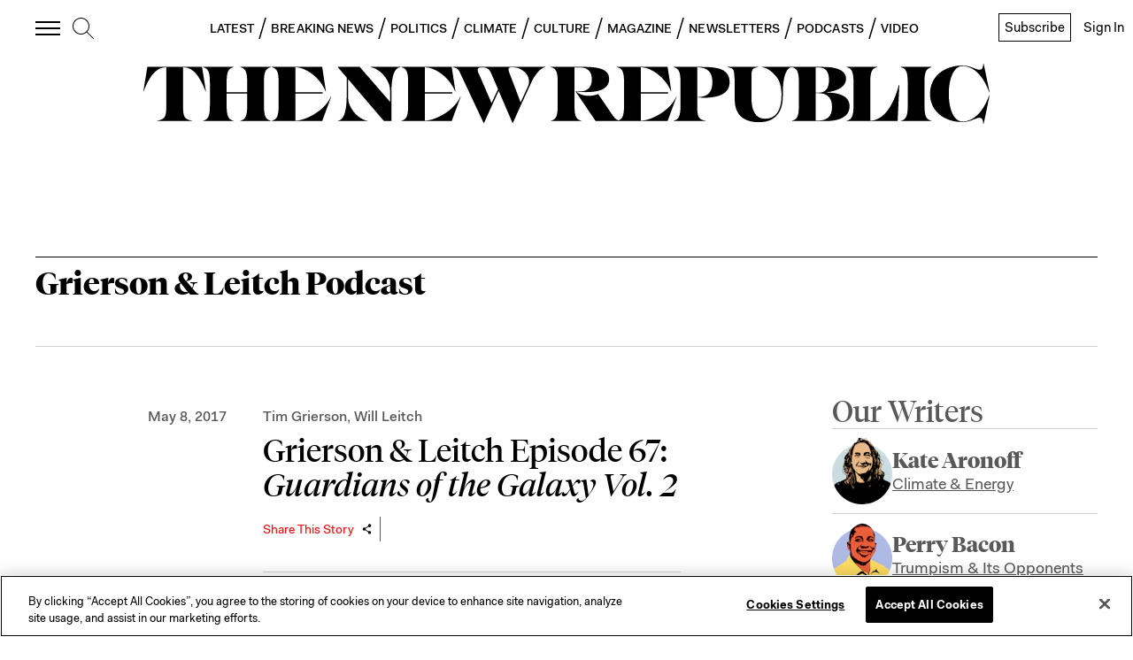

--- FILE ---
content_type: application/javascript
request_url: https://prism.app-us1.com/?a=612910576&u=https%3A%2F%2Fnewrepublic.com%2Ftags%2Fgrierson-and-leitch-podcast
body_size: 124
content:
window.visitorGlobalObject=window.visitorGlobalObject||window.prismGlobalObject;window.visitorGlobalObject.setVisitorId('ceada589-cc11-4095-b807-273857b25ab5', '612910576');window.visitorGlobalObject.setWhitelistedServices('tracking', '612910576');